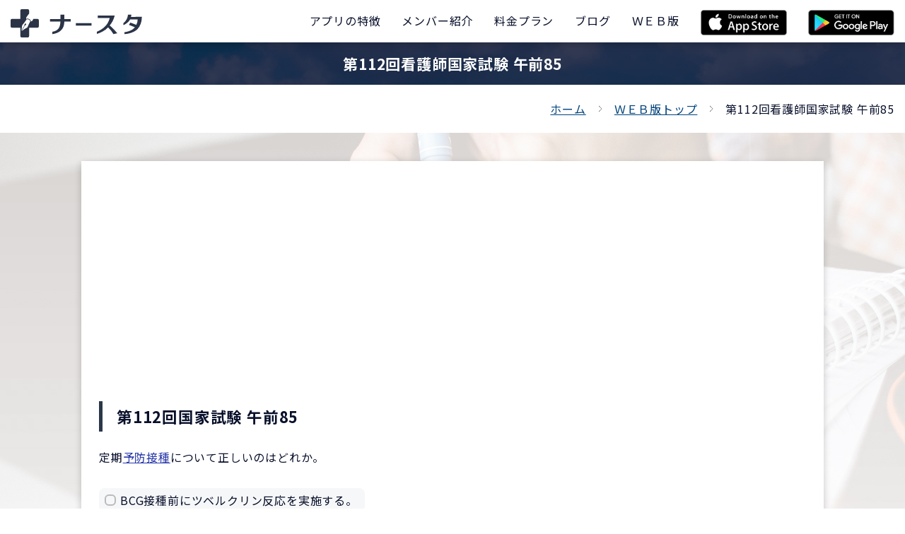

--- FILE ---
content_type: text/html; charset=UTF-8
request_url: https://nursta.jp/kokushi/question_detail/?question_id=30617
body_size: 4018
content:
<!DOCTYPE html>
<html lang="ja">
<head>
<meta charset="utf-8">
<meta http-equiv="X-UA-Compatible" content="IE=edge">
<meta name="viewport" content="width=device-width, initial-scale=1">
<meta name="format-detection" content="telephone=no">
<link rel="icon" href="/asset/images/common/favicon.ico">
<title>第112回看護師国家試験 午前85｜ナースタ</title>
<meta name="description" content="第112回看護師国家試験 午前85の問題・解答・解説を公開しています。">
<!-- open graph -->
<meta name="twitter:card" content="summary">
<meta name="twitter:site" content="@kozasaryosuke">
<meta property="og:title" content="第112回看護師国家試験 午前85｜ナースタ" />
<meta property="og:type" content="article" /><meta property="og:url" content="https://nursta.jp/kokushi/question_detail/?question_id=30617" />
<meta property="og:image" content="/asset/images/home/logo.jpg" />
<meta property="og:description" content="第112回看護師国家試験 午前85の問題・解答・解説を公開しています。" />
<!-- css -->
<link href="https://stackpath.bootstrapcdn.com/bootstrap/4.3.1/css/bootstrap.min.css" rel="stylesheet" integrity="sha384-ggOyR0iXCbMQv3Xipma34MD+dH/1fQ784/j6cY/iJTQUOhcWr7x9JvoRxT2MZw1T" crossorigin="anonymous">
<link href="https://fonts.googleapis.com/css?family=Noto+Sans+JP:400,700&amp;subset=japanese" rel="stylesheet">
<link rel="stylesheet" href="https://use.fontawesome.com/releases/v5.9.0/css/all.css" integrity="sha384-i1LQnF23gykqWXg6jxC2ZbCbUMxyw5gLZY6UiUS98LYV5unm8GWmfkIS6jqJfb4E" crossorigin="anonymous">
<link href="/asset/css/base.css?1679253705" rel="stylesheet">
	<link href="/asset/css/contents.css?1687926255" rel="stylesheet"><script async src="https://pagead2.googlesyndication.com/pagead/js/adsbygoogle.js?client=ca-pub-6653393475770627" crossorigin="anonymous"></script><!-- Global site tag (gtag.js) - Google Analytics -->
	<script async src="https://www.googletagmanager.com/gtag/js?id=G-NH84P70H34"></script>
	<script>
	  window.dataLayer = window.dataLayer || [];
	  function gtag(){dataLayer.push(arguments);}
	  gtag("js", new Date());

	  gtag("config", "G-NH84P70H34");
	</script>
	<!-- Global site tag (gtag.js) - Google Analytics -->
	<script async src="https://www.googletagmanager.com/gtag/js?id=UA-63731254-2"></script>
	<script>
	  window.dataLayer = window.dataLayer || [];
	  function gtag(){dataLayer.push(arguments);}
	  gtag("js", new Date());

	  gtag("config", "UA-63731254-2");
	</script>
	<meta name="google-site-verification" content="E-pBYNIJ18fB8L5IpyJROaDFTjesT-ceizJMJ8Qoq0c" /><link rel="canonical" href="https://nursta.jp/kokushi/question_detail/?question_id=30617" />
</head>
<body class="question_detail">
<div id="app">
<header>
	<div class="headerTop">
		<div class="logoBlock">
			<a href="/"><img src="/asset/images/home/logo2.svg"></a>
		</div>
		<div class="menuBlock">
			<a class="d-lg-none" href="https://apple.co/2ym0eMF"><img src="/asset/images/home/appstore_sp.png" height="36"></a><a class="d-lg-none" href="https://play.google.com/store/apps/details?id=jp.nursta"><img src="/asset/images/home/googleplay_sp.png" height="36"></a>			<button><i class="fas fa-bars"></i></button>
			<ul class="globalMenu">
				<li><a href="/#featureSec"><span>アプリの特徴</span></a></li>
				<li><a href="/#introductionSec"><span>メンバー紹介</span></a></li>
				<li class="d-lg-none d-xl-block"><a href="/#priceSec"><span>料金プラン</span></a></li>
				<li><a href="/blog/"><span>ブログ</span></a></li>				<li><a href="/kokushi/"><span>ＷＥＢ版</span></a></li>
				<li class="d-none d-lg-block"><a href="https://apple.co/2ym0eMF"><img src="/asset/images/home/appstore.png" height="36"></a></li><li class="d-none d-lg-block"><a href="https://play.google.com/store/apps/details?id=jp.nursta"><img src="/asset/images/home/googleplay.png" height="36"></a></li>			</ul>
		</div>
	</div>
</header>
<main>
	<section class="page-title">
		<div class="mask">
			<h1 class="inner">第112回看護師国家試験 午前85</h1>
		</div>
	</section>
	<section class="panSec">
		<div class="container-fluid clearfix">
			<ul class="clearfix">
				<li><a href="/">ホーム</a></li>
				<li><a href="/kokushi/">ＷＥＢ版トップ</a></li>
								<li>第112回看護師国家試験 午前85</li>
			</ul>
		</div>
	</section>
	<section class="basicSec pt40">
		<div class="container formBlock">
			<div class="contentBox"><h2 class="subtitle fnt-large mt0">第112回国家試験 午前85</h2><div class="text-left mb30">定期<a class="color-link" href="/kokushi/word_detail/?word_id=3766">予防接種</a>について正しいのはどれか。</p></p></p></div><ul class="mb20 mt30"><li class="mb10"><label class="fnt-large checkbox aimCheckbox"><input type="checkbox" name="a1" value="1"><span>BCG接種前にツベルクリン反応を実施する。</span></label></li><li class="mb10"><label class="fnt-large checkbox aimCheckbox"><input type="checkbox" name="a2" value="2"><span>ロタウイルスワクチンは不活化ワクチンである。</span></label></li><li class="mb10"><label class="fnt-large checkbox aimCheckbox"><input type="checkbox" name="a3" value="3"><span>ポリオウイルスワクチンの定期接種は廃止された。</span></label></li><li class="mb10"><label class="fnt-large checkbox aimCheckbox"><input type="checkbox" name="a4" value="4"><span>麻疹ウィルスワクチンは就学までに4回接種する。</span></label></li><li class="mb10"><label class="fnt-large checkbox aimCheckbox"><input type="checkbox" name="a5" value="5"><span>ヒトパピローマウイルスワクチン（HPVワクチン）は筋肉内注射する。</span></label></li></ul><div class="mx-auto">
				<button class="nextBtn btn-basic" type="button"><span>解答する</span></button>

			</div><p class="correctVer fnt-19" style="display:none;"><span class="fnt-bold color-red">正解！</span></p><p class="incorrectVer fnt-19" style="display:none;"><span class="fnt-bold color-blue">不正解</span>　答え <span class="fnt-40 fnt-bold">5</span></p><input type="hidden" name="correct" value="5"><div class="contentBox correctVer incorrectVer bg-color-pale-blue" style="display:none;"><div class="text-left mb30">1→<a class="color-link" href="/kokushi/word_detail/?word_id=1664">BCG接種</a>前に<a class="color-link" href="/kokushi/word_detail/?word_id=3461">ツベルクリン反応</a>は不要である。</p></p></p></div><div class="text-left mb30">2→ロタウィルスワクチンは<a class="color-link" href="/kokushi/word_detail/?word_id=5017">生ワクチン</a>である。</p></p></p></div><div class="text-left mb30">3→<a class="color-link" href="/kokushi/word_detail/?word_id=363">ポリオ</a>ウィルスワクチンの<a class="color-link" href="/kokushi/word_detail/?word_id=5017">生ワクチン</a>は廃止されたが、不活化ワクチンで定期接種は継続している。</p></p></p></div><div class="text-left mb30">4→1歳児と小学校入学前の1年間の計2回接種である。</p></p></p></div><div class="text-left mb30">5→HPVワクチンは<a class="color-link" href="/kokushi/word_detail/?word_id=1253">筋肉内注射</a>である。</p></p></p></div></div><div class="mx-auto mt30 incorrectVer correctVer" style="display:none;">
					<a href="?&question_id=2148" class="nextBtn btn-basic">次の問題</a>
				</div></div><div class="row justify-content-center mt30"><div class="col-sm-8"><a href="https://nurstacity.page.link/6SuK"><img src="/asset/images/banner/image_40.jpg" width="100%"></a></div></div>		</div>
	</section>
	<section class="newsSec pt60 pb60">
		<div class="container">
			<div class="contentBox mb30">
				<h2 class="h2_title">年度別</h2>
				<div class="row">
					<div class="col-sm-4 mb20"><a href="/kokushi/question_list/?kai=114" class="btn-basic fnt-19">令和6年度(2024年度) 第114回</a></div><div class="col-sm-4 mb20"><a href="/kokushi/question_list/?kai=113" class="btn-basic fnt-19">令和5年度(2023年度) 第113回</a></div><div class="col-sm-4 mb20"><a href="/kokushi/question_list/?kai=112" class="btn-basic fnt-19">令和4年度(2022年度) 第112回</a></div><div class="col-sm-4 mb20"><a href="/kokushi/question_list/?kai=111" class="btn-basic fnt-19">令和3年度(2021年度) 第111回</a></div><div class="col-sm-4 mb20"><a href="/kokushi/question_list/?kai=110" class="btn-basic fnt-19">令和2年度(2020年度) 第110回</a></div><div class="col-sm-4 mb20"><a href="/kokushi/question_list/?kai=109" class="btn-basic fnt-19">令和元年度(2019年度) 第109回</a></div><div class="col-sm-4 mb20"><a href="/kokushi/question_list/?kai=108" class="btn-basic fnt-19">平成30年度(2018年度) 第108回</a></div><div class="col-sm-4 mb20"><a href="/kokushi/question_list/?kai=107" class="btn-basic fnt-19">平成29年度(2017年度) 第107回</a></div><div class="col-sm-4 mb20"><a href="/kokushi/question_list/?kai=106" class="btn-basic fnt-19">平成28年度(2016年度) 第106回</a></div><div class="col-sm-4 mb20"><a href="/kokushi/question_list/?kai=105" class="btn-basic fnt-19">平成27年度(2015年度) 第105回</a></div><div class="col-sm-4 mb20"><a href="/kokushi/question_list/?kai=104" class="btn-basic fnt-19">平成26年度(2014年度) 第104回</a></div><div class="col-sm-4 mb20"><a href="/kokushi/question_list/?kai=103" class="btn-basic fnt-19">平成25年度(2013年度) 第103回</a></div><div class="col-sm-4 mb20"><a href="/kokushi/question_list/?kai=102" class="btn-basic fnt-19">平成24年度(2012年度) 第102回</a></div><div class="col-sm-4 mb20"><a href="/kokushi/question_list/?kai=101" class="btn-basic fnt-19">平成23年度(2011年度) 第101回</a></div>				</div>
			</div>
			<div class="contentBox mb30">
				<h2 class="h2_title">分野別</h2>
				<div class="row">
					<div class="col-sm-4 mb20"><a href="/kokushi/question_list/?category=1" class="btn-basic fnt-19">必修問題</a></div><div class="col-sm-4 mb20"><a href="/kokushi/question_list/?category=2" class="btn-basic fnt-19">人体の構造と機能</a></div><div class="col-sm-4 mb20"><a href="/kokushi/question_list/?category=3" class="btn-basic fnt-19">疾病の成り立ちと回復の促進</a></div><div class="col-sm-4 mb20"><a href="/kokushi/question_list/?category=4" class="btn-basic fnt-19">健康支援と社会保障制度</a></div><div class="col-sm-4 mb20"><a href="/kokushi/question_list/?category=5" class="btn-basic fnt-19">基礎看護学</a></div><div class="col-sm-4 mb20"><a href="/kokushi/question_list/?category=6" class="btn-basic fnt-19">成人看護学</a></div><div class="col-sm-4 mb20"><a href="/kokushi/question_list/?category=7" class="btn-basic fnt-19">老年看護学</a></div><div class="col-sm-4 mb20"><a href="/kokushi/question_list/?category=8" class="btn-basic fnt-19">小児看護学</a></div><div class="col-sm-4 mb20"><a href="/kokushi/question_list/?category=9" class="btn-basic fnt-19">母性看護学</a></div><div class="col-sm-4 mb20"><a href="/kokushi/question_list/?category=10" class="btn-basic fnt-19">精神看護学</a></div><div class="col-sm-4 mb20"><a href="/kokushi/question_list/?category=11" class="btn-basic fnt-19">在宅看護論</a></div><div class="col-sm-4 mb20"><a href="/kokushi/question_list/?category=12" class="btn-basic fnt-19">看護の統合と実践</a></div>				</div>
			</div>
			<a class="btn-reverse" href="/kokushi/question_detail/?question_id=2148">全問ランダムで解く</a>
		</div>
	</section>
</main><footer>
	<div class="footerTop mb40">
			<div class="row justify-content-center"><div class="col-lg-2 col-md-3 col-sm-4 col-5"><a href="https://apple.co/2ym0eMF"><img src="/asset/images/home/appstore.png" width="100%"></a></div><div class="col-lg-2 col-md-3 col-sm-4 col-5"><a href="https://play.google.com/store/apps/details?id=jp.nursta"><img src="/asset/images/home/googleplay.png" width="100%"></a></div></div>
		</div>	
	<div class="footerMiddle mb40">
		<p class="mb0">&copy; ナースタ <br class="d-sm-none">produced by <a href="https://tanqle.co.jp" target="_blank">タンクル</a></p>
	</div>
	<div class="footerBottom">
		<ul class="dispTable list">
			<li><a href="/">ホーム</a></li>
			<li><a href="/rule.php">利用規約</a></li>
			<li><a href="/policy.php">個人情報保護方針</a></li>
			<li><a href="/blog/">ブログ</a></li>
		</ul>
	</div>
</footer>
<div class="modal-overlay"></div></div>
<script src="https://code.jquery.com/jquery-3.3.1.min.js" integrity="sha256-FgpCb/KJQlLNfOu91ta32o/NMZxltwRo8QtmkMRdAu8=" crossorigin="anonymous"></script>
<script src="https://stackpath.bootstrapcdn.com/bootstrap/4.3.1/js/bootstrap.min.js" integrity="sha384-JjSmVgyd0p3pXB1rRibZUAYoIIy6OrQ6VrjIEaFf/nJGzIxFDsf4x0xIM+B07jRM" crossorigin="anonymous"></script>
<script src="https://stackpath.bootstrapcdn.com/bootstrap/4.3.1/js/bootstrap.bundle.min.js" integrity="sha384-xrRywqdh3PHs8keKZN+8zzc5TX0GRTLCcmivcbNJWm2rs5C8PRhcEn3czEjhAO9o" crossorigin="anonymous"></script>
<script type="text/javascript" src="/asset/js/common.js?1705381178"></script>
<script src="/asset/js/question_detail.js"></script></body>
</html>

--- FILE ---
content_type: text/html; charset=utf-8
request_url: https://www.google.com/recaptcha/api2/aframe
body_size: 269
content:
<!DOCTYPE HTML><html><head><meta http-equiv="content-type" content="text/html; charset=UTF-8"></head><body><script nonce="7lDZQiSkGLvSUegyzcJEkw">/** Anti-fraud and anti-abuse applications only. See google.com/recaptcha */ try{var clients={'sodar':'https://pagead2.googlesyndication.com/pagead/sodar?'};window.addEventListener("message",function(a){try{if(a.source===window.parent){var b=JSON.parse(a.data);var c=clients[b['id']];if(c){var d=document.createElement('img');d.src=c+b['params']+'&rc='+(localStorage.getItem("rc::a")?sessionStorage.getItem("rc::b"):"");window.document.body.appendChild(d);sessionStorage.setItem("rc::e",parseInt(sessionStorage.getItem("rc::e")||0)+1);localStorage.setItem("rc::h",'1769307036121');}}}catch(b){}});window.parent.postMessage("_grecaptcha_ready", "*");}catch(b){}</script></body></html>